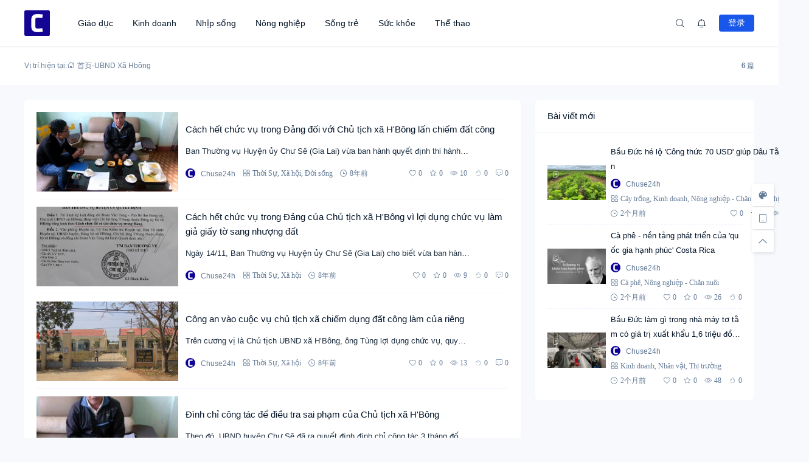

--- FILE ---
content_type: text/html; charset=UTF-8
request_url: https://chuse24h.com/tag/ubnd-xa-hbong
body_size: 15768
content:
<!doctype html><html lang="vi" prefix="og: https://ogp.me/ns#"><head> <meta http-equiv="Content-Type" content="text/html; charset=UTF-8"> <meta name="viewport" content="width=device-width,initial-scale=1.0,maximum-scale=1.0,user-scalable=no" /> <meta name="apple-mobile-web-app-capable" content="yes"> <meta http-equiv="Cache-Control" content="no-transform"> <meta http-equiv="Cache-Control" content="no-siteapp"> <meta name="renderer" content="webkit" /> <meta name="force-rendering" content="webkit"> <!-- Tối ưu hóa công cụ tìm kiếm bởi Rank Math PRO - https://rankmath.com/ --><title>UBND Xã Hbông Tháng 1 2026 - Chư Sê 24h</title><meta name="description" content="UBND Xã Hbông Tháng 1 2026 - Chư Sê 24h"/><meta name="robots" content="follow, index, max-snippet:-1, max-video-preview:-1, max-image-preview:large"/><link rel="canonical" href="https://chuse24h.com/tag/ubnd-xa-hbong" /><meta property="og:locale" content="vi_VN" /><meta property="og:type" content="article" /><meta property="og:title" content="UBND Xã Hbông Tháng 1 2026 - Chư Sê 24h" /><meta property="og:description" content="UBND Xã Hbông Tháng 1 2026 - Chư Sê 24h" /><meta property="og:url" content="https://chuse24h.com/tag/ubnd-xa-hbong" /><meta property="og:site_name" content="Chuse24h" /><meta name="twitter:card" content="summary_large_image" /><meta name="twitter:title" content="UBND Xã Hbông Tháng 1 2026 - Chư Sê 24h" /><meta name="twitter:description" content="UBND Xã Hbông Tháng 1 2026 - Chư Sê 24h" /><meta name="twitter:label1" content="Bài viết" /><meta name="twitter:data1" content="6" /><script type="application/ld+json" class="rank-math-schema-pro">{"@context":"https://schema.org","@graph":[{"@type":"Person","@id":"https://chuse24h.com/#person","name":"Chuse24h","url":"https://chuse24h.com"},{"@type":"WebSite","@id":"https://chuse24h.com/#website","url":"https://chuse24h.com","name":"Chuse24h","publisher":{"@id":"https://chuse24h.com/#person"},"inLanguage":"vi"},{"@type":"BreadcrumbList","@id":"https://chuse24h.com/tag/ubnd-xa-hbong#breadcrumb","itemListElement":[{"@type":"ListItem","position":"1","item":{"@id":"https://chuse24h.com","name":"Chuse24h"}},{"@type":"ListItem","position":"2","item":{"@id":"https://chuse24h.com/tag/ubnd-xa-hbong","name":"UBND X\u00e3 Hb\u00f4ng"}}]},{"@type":"CollectionPage","@id":"https://chuse24h.com/tag/ubnd-xa-hbong#webpage","url":"https://chuse24h.com/tag/ubnd-xa-hbong","name":"UBND X\u00e3 Hb\u00f4ng Th\u00e1ng 1 2026 - Ch\u01b0 S\u00ea 24h","isPartOf":{"@id":"https://chuse24h.com/#website"},"inLanguage":"vi","breadcrumb":{"@id":"https://chuse24h.com/tag/ubnd-xa-hbong#breadcrumb"}}]}</script><!-- /Plugin SEO WordPress Rank Math --><link rel="alternate" type="application/rss+xml" title="Dòng thông tin Chư Sê 24h &raquo;" href="https://chuse24h.com/feed" /><link rel="alternate" type="application/rss+xml" title="Chư Sê 24h &raquo; Dòng bình luận" href="https://chuse24h.com/comments/feed" /><style id='wp-img-auto-sizes-contain-inline-css'>img:is([sizes=auto i],[sizes^="auto," i]){contain-intrinsic-size:3000px 1500px}
/*# sourceURL=wp-img-auto-sizes-contain-inline-css */</style><style id='wp-block-library-inline-css'>:root{--wp-block-synced-color:#7a00df;--wp-block-synced-color--rgb:122,0,223;--wp-bound-block-color:var(--wp-block-synced-color);--wp-editor-canvas-background:#ddd;--wp-admin-theme-color:#007cba;--wp-admin-theme-color--rgb:0,124,186;--wp-admin-theme-color-darker-10:#006ba1;--wp-admin-theme-color-darker-10--rgb:0,107,160.5;--wp-admin-theme-color-darker-20:#005a87;--wp-admin-theme-color-darker-20--rgb:0,90,135;--wp-admin-border-width-focus:2px}@media (min-resolution:192dpi){:root{--wp-admin-border-width-focus:1.5px}}.wp-element-button{cursor:pointer}:root .has-very-light-gray-background-color{background-color:#eee}:root .has-very-dark-gray-background-color{background-color:#313131}:root .has-very-light-gray-color{color:#eee}:root .has-very-dark-gray-color{color:#313131}:root .has-vivid-green-cyan-to-vivid-cyan-blue-gradient-background{background:linear-gradient(135deg,#00d084,#0693e3)}:root .has-purple-crush-gradient-background{background:linear-gradient(135deg,#34e2e4,#4721fb 50%,#ab1dfe)}:root .has-hazy-dawn-gradient-background{background:linear-gradient(135deg,#faaca8,#dad0ec)}:root .has-subdued-olive-gradient-background{background:linear-gradient(135deg,#fafae1,#67a671)}:root .has-atomic-cream-gradient-background{background:linear-gradient(135deg,#fdd79a,#004a59)}:root .has-nightshade-gradient-background{background:linear-gradient(135deg,#330968,#31cdcf)}:root .has-midnight-gradient-background{background:linear-gradient(135deg,#020381,#2874fc)}:root{--wp--preset--font-size--normal:16px;--wp--preset--font-size--huge:42px}.has-regular-font-size{font-size:1em}.has-larger-font-size{font-size:2.625em}.has-normal-font-size{font-size:var(--wp--preset--font-size--normal)}.has-huge-font-size{font-size:var(--wp--preset--font-size--huge)}.has-text-align-center{text-align:center}.has-text-align-left{text-align:left}.has-text-align-right{text-align:right}.has-fit-text{white-space:nowrap!important}#end-resizable-editor-section{display:none}.aligncenter{clear:both}.items-justified-left{justify-content:flex-start}.items-justified-center{justify-content:center}.items-justified-right{justify-content:flex-end}.items-justified-space-between{justify-content:space-between}.screen-reader-text{border:0;clip-path:inset(50%);height:1px;margin:-1px;overflow:hidden;padding:0;position:absolute;width:1px;word-wrap:normal!important}.screen-reader-text:focus{background-color:#ddd;clip-path:none;color:#444;display:block;font-size:1em;height:auto;left:5px;line-height:normal;padding:15px 23px 14px;text-decoration:none;top:5px;width:auto;z-index:100000}html :where(.has-border-color){border-style:solid}html :where([style*=border-top-color]){border-top-style:solid}html :where([style*=border-right-color]){border-right-style:solid}html :where([style*=border-bottom-color]){border-bottom-style:solid}html :where([style*=border-left-color]){border-left-style:solid}html :where([style*=border-width]){border-style:solid}html :where([style*=border-top-width]){border-top-style:solid}html :where([style*=border-right-width]){border-right-style:solid}html :where([style*=border-bottom-width]){border-bottom-style:solid}html :where([style*=border-left-width]){border-left-style:solid}html :where(img[class*=wp-image-]){height:auto;max-width:100%}:where(figure){margin:0 0 1em}html :where(.is-position-sticky){--wp-admin--admin-bar--position-offset:var(--wp-admin--admin-bar--height,0px)}@media screen and (max-width:600px){html :where(.is-position-sticky){--wp-admin--admin-bar--position-offset:0px}}
/*# sourceURL=wp-block-library-inline-css */</style><style id='global-styles-inline-css'>:root{--wp--preset--aspect-ratio--square: 1;--wp--preset--aspect-ratio--4-3: 4/3;--wp--preset--aspect-ratio--3-4: 3/4;--wp--preset--aspect-ratio--3-2: 3/2;--wp--preset--aspect-ratio--2-3: 2/3;--wp--preset--aspect-ratio--16-9: 16/9;--wp--preset--aspect-ratio--9-16: 9/16;--wp--preset--color--black: #000000;--wp--preset--color--cyan-bluish-gray: #abb8c3;--wp--preset--color--white: #ffffff;--wp--preset--color--pale-pink: #f78da7;--wp--preset--color--vivid-red: #cf2e2e;--wp--preset--color--luminous-vivid-orange: #ff6900;--wp--preset--color--luminous-vivid-amber: #fcb900;--wp--preset--color--light-green-cyan: #7bdcb5;--wp--preset--color--vivid-green-cyan: #00d084;--wp--preset--color--pale-cyan-blue: #8ed1fc;--wp--preset--color--vivid-cyan-blue: #0693e3;--wp--preset--color--vivid-purple: #9b51e0;--wp--preset--gradient--vivid-cyan-blue-to-vivid-purple: linear-gradient(135deg,rgb(6,147,227) 0%,rgb(155,81,224) 100%);--wp--preset--gradient--light-green-cyan-to-vivid-green-cyan: linear-gradient(135deg,rgb(122,220,180) 0%,rgb(0,208,130) 100%);--wp--preset--gradient--luminous-vivid-amber-to-luminous-vivid-orange: linear-gradient(135deg,rgb(252,185,0) 0%,rgb(255,105,0) 100%);--wp--preset--gradient--luminous-vivid-orange-to-vivid-red: linear-gradient(135deg,rgb(255,105,0) 0%,rgb(207,46,46) 100%);--wp--preset--gradient--very-light-gray-to-cyan-bluish-gray: linear-gradient(135deg,rgb(238,238,238) 0%,rgb(169,184,195) 100%);--wp--preset--gradient--cool-to-warm-spectrum: linear-gradient(135deg,rgb(74,234,220) 0%,rgb(151,120,209) 20%,rgb(207,42,186) 40%,rgb(238,44,130) 60%,rgb(251,105,98) 80%,rgb(254,248,76) 100%);--wp--preset--gradient--blush-light-purple: linear-gradient(135deg,rgb(255,206,236) 0%,rgb(152,150,240) 100%);--wp--preset--gradient--blush-bordeaux: linear-gradient(135deg,rgb(254,205,165) 0%,rgb(254,45,45) 50%,rgb(107,0,62) 100%);--wp--preset--gradient--luminous-dusk: linear-gradient(135deg,rgb(255,203,112) 0%,rgb(199,81,192) 50%,rgb(65,88,208) 100%);--wp--preset--gradient--pale-ocean: linear-gradient(135deg,rgb(255,245,203) 0%,rgb(182,227,212) 50%,rgb(51,167,181) 100%);--wp--preset--gradient--electric-grass: linear-gradient(135deg,rgb(202,248,128) 0%,rgb(113,206,126) 100%);--wp--preset--gradient--midnight: linear-gradient(135deg,rgb(2,3,129) 0%,rgb(40,116,252) 100%);--wp--preset--font-size--small: 13px;--wp--preset--font-size--medium: 18px;--wp--preset--font-size--large: 20px;--wp--preset--font-size--x-large: 42px;--wp--preset--font-size--normal: 15px;--wp--preset--font-size--huge: 32px;--wp--preset--spacing--20: 0.44rem;--wp--preset--spacing--30: 0.67rem;--wp--preset--spacing--40: 1rem;--wp--preset--spacing--50: 1.5rem;--wp--preset--spacing--60: 2.25rem;--wp--preset--spacing--70: 3.38rem;--wp--preset--spacing--80: 5.06rem;--wp--preset--shadow--natural: 6px 6px 9px rgba(0, 0, 0, 0.2);--wp--preset--shadow--deep: 12px 12px 50px rgba(0, 0, 0, 0.4);--wp--preset--shadow--sharp: 6px 6px 0px rgba(0, 0, 0, 0.2);--wp--preset--shadow--outlined: 6px 6px 0px -3px rgb(255, 255, 255), 6px 6px rgb(0, 0, 0);--wp--preset--shadow--crisp: 6px 6px 0px rgb(0, 0, 0);}:where(.is-layout-flex){gap: 0.5em;}:where(.is-layout-grid){gap: 0.5em;}body .is-layout-flex{display: flex;}.is-layout-flex{flex-wrap: wrap;align-items: center;}.is-layout-flex > :is(*, div){margin: 0;}body .is-layout-grid{display: grid;}.is-layout-grid > :is(*, div){margin: 0;}:where(.wp-block-columns.is-layout-flex){gap: 2em;}:where(.wp-block-columns.is-layout-grid){gap: 2em;}:where(.wp-block-post-template.is-layout-flex){gap: 1.25em;}:where(.wp-block-post-template.is-layout-grid){gap: 1.25em;}.has-black-color{color: var(--wp--preset--color--black) !important;}.has-cyan-bluish-gray-color{color: var(--wp--preset--color--cyan-bluish-gray) !important;}.has-white-color{color: var(--wp--preset--color--white) !important;}.has-pale-pink-color{color: var(--wp--preset--color--pale-pink) !important;}.has-vivid-red-color{color: var(--wp--preset--color--vivid-red) !important;}.has-luminous-vivid-orange-color{color: var(--wp--preset--color--luminous-vivid-orange) !important;}.has-luminous-vivid-amber-color{color: var(--wp--preset--color--luminous-vivid-amber) !important;}.has-light-green-cyan-color{color: var(--wp--preset--color--light-green-cyan) !important;}.has-vivid-green-cyan-color{color: var(--wp--preset--color--vivid-green-cyan) !important;}.has-pale-cyan-blue-color{color: var(--wp--preset--color--pale-cyan-blue) !important;}.has-vivid-cyan-blue-color{color: var(--wp--preset--color--vivid-cyan-blue) !important;}.has-vivid-purple-color{color: var(--wp--preset--color--vivid-purple) !important;}.has-black-background-color{background-color: var(--wp--preset--color--black) !important;}.has-cyan-bluish-gray-background-color{background-color: var(--wp--preset--color--cyan-bluish-gray) !important;}.has-white-background-color{background-color: var(--wp--preset--color--white) !important;}.has-pale-pink-background-color{background-color: var(--wp--preset--color--pale-pink) !important;}.has-vivid-red-background-color{background-color: var(--wp--preset--color--vivid-red) !important;}.has-luminous-vivid-orange-background-color{background-color: var(--wp--preset--color--luminous-vivid-orange) !important;}.has-luminous-vivid-amber-background-color{background-color: var(--wp--preset--color--luminous-vivid-amber) !important;}.has-light-green-cyan-background-color{background-color: var(--wp--preset--color--light-green-cyan) !important;}.has-vivid-green-cyan-background-color{background-color: var(--wp--preset--color--vivid-green-cyan) !important;}.has-pale-cyan-blue-background-color{background-color: var(--wp--preset--color--pale-cyan-blue) !important;}.has-vivid-cyan-blue-background-color{background-color: var(--wp--preset--color--vivid-cyan-blue) !important;}.has-vivid-purple-background-color{background-color: var(--wp--preset--color--vivid-purple) !important;}.has-black-border-color{border-color: var(--wp--preset--color--black) !important;}.has-cyan-bluish-gray-border-color{border-color: var(--wp--preset--color--cyan-bluish-gray) !important;}.has-white-border-color{border-color: var(--wp--preset--color--white) !important;}.has-pale-pink-border-color{border-color: var(--wp--preset--color--pale-pink) !important;}.has-vivid-red-border-color{border-color: var(--wp--preset--color--vivid-red) !important;}.has-luminous-vivid-orange-border-color{border-color: var(--wp--preset--color--luminous-vivid-orange) !important;}.has-luminous-vivid-amber-border-color{border-color: var(--wp--preset--color--luminous-vivid-amber) !important;}.has-light-green-cyan-border-color{border-color: var(--wp--preset--color--light-green-cyan) !important;}.has-vivid-green-cyan-border-color{border-color: var(--wp--preset--color--vivid-green-cyan) !important;}.has-pale-cyan-blue-border-color{border-color: var(--wp--preset--color--pale-cyan-blue) !important;}.has-vivid-cyan-blue-border-color{border-color: var(--wp--preset--color--vivid-cyan-blue) !important;}.has-vivid-purple-border-color{border-color: var(--wp--preset--color--vivid-purple) !important;}.has-vivid-cyan-blue-to-vivid-purple-gradient-background{background: var(--wp--preset--gradient--vivid-cyan-blue-to-vivid-purple) !important;}.has-light-green-cyan-to-vivid-green-cyan-gradient-background{background: var(--wp--preset--gradient--light-green-cyan-to-vivid-green-cyan) !important;}.has-luminous-vivid-amber-to-luminous-vivid-orange-gradient-background{background: var(--wp--preset--gradient--luminous-vivid-amber-to-luminous-vivid-orange) !important;}.has-luminous-vivid-orange-to-vivid-red-gradient-background{background: var(--wp--preset--gradient--luminous-vivid-orange-to-vivid-red) !important;}.has-very-light-gray-to-cyan-bluish-gray-gradient-background{background: var(--wp--preset--gradient--very-light-gray-to-cyan-bluish-gray) !important;}.has-cool-to-warm-spectrum-gradient-background{background: var(--wp--preset--gradient--cool-to-warm-spectrum) !important;}.has-blush-light-purple-gradient-background{background: var(--wp--preset--gradient--blush-light-purple) !important;}.has-blush-bordeaux-gradient-background{background: var(--wp--preset--gradient--blush-bordeaux) !important;}.has-luminous-dusk-gradient-background{background: var(--wp--preset--gradient--luminous-dusk) !important;}.has-pale-ocean-gradient-background{background: var(--wp--preset--gradient--pale-ocean) !important;}.has-electric-grass-gradient-background{background: var(--wp--preset--gradient--electric-grass) !important;}.has-midnight-gradient-background{background: var(--wp--preset--gradient--midnight) !important;}.has-small-font-size{font-size: var(--wp--preset--font-size--small) !important;}.has-medium-font-size{font-size: var(--wp--preset--font-size--medium) !important;}.has-large-font-size{font-size: var(--wp--preset--font-size--large) !important;}.has-x-large-font-size{font-size: var(--wp--preset--font-size--x-large) !important;}
/*# sourceURL=global-styles-inline-css */</style><style id='classic-theme-styles-inline-css'>/*! This file is auto-generated */
.wp-block-button__link{color:#fff;background-color:#32373c;border-radius:9999px;box-shadow:none;text-decoration:none;padding:calc(.667em + 2px) calc(1.333em + 2px);font-size:1.125em}.wp-block-file__button{background:#32373c;color:#fff;text-decoration:none}
/*# sourceURL=/wp-includes/css/classic-themes.min.css */</style><link rel='stylesheet' id='salong-style-css' href='https://chuse24h.com/wp-content/themes/mnews-pro/style.css?ver=6.1' media='all' /><link rel='stylesheet' id='salong-main-css' href='https://chuse24h.com/wp-content/themes/mnews-pro/public/assets/css/main.min.css?ver=6.1' media='all' /><style id='salong-main-inline-css'>.wrapper{width: 1200px;}body{font-size: 12px;line-height: 24px;}.header-menu{font-size: 14px;line-height: 26px;}figure,.module-radius{border-radius: 6px}.button-radius{border-radius: 4px;}.input-radius,select,input,textarea{border-radius: 4px;}.login-bg-blur{backdrop-filter: blur(10px);background-color: rgba(0,15,30,.6)}.color-following{background-color: #1957EA}.color-followed{background-color: #2dc6b5}.color-each{background-color: #43ad29}.color-image-before-title{color: #d5dde5 !important}.color-image-before-desc{color: #99A9BF !important}.content-post{font-weight:normal;text-align:justify;font-variant:normal;text-transform:none;text-decoration:none;font-size:14px;line-height:32px;letter-spacing:0px;word-spacing:0px;}.excerpt{font-weight:normal;text-align:justify;font-variant:normal;text-transform:none;text-decoration:none;font-size:13px;line-height:24px;letter-spacing:0px;word-spacing:0px;}h1{font-size: 22px;line-height: 32px;}h2{font-size: 16px;line-height: 28px;}h3{font-size: 15px;line-height: 24px;}h4{font-size: 14px;line-height: 24px;}h5{font-size: 13px;line-height: 24px;}h6{font-size: 12px;line-height: 20px;}.theme-light .color-main{color: #1957EA}.plyr--video {--plyr-color-main: #1957EA}.theme-light .border-main{border-color: #1957EA}.theme-light .salong-loading.main:before{border-left-color: #1957EA !important}.theme-light .bg-main,.theme-light .checkbox-switch input[type='checkbox']:checked+label .style,.folding-cube>div:before{background-color: #1957EA}.theme-light .tag-posts .post-title:hover,.theme-light .color-main:hover,.theme-light .color-title:hover,.theme-light a.color-text:hover,.theme-light a.color-meta:hover,.theme-light a.color-text:hover span,.theme-light .color-hover,.theme-light a:hover h1,.theme-light a:hover h2,.theme-light a:hover h3,.theme-light a:hover h4,.theme-light a:hover h5,.theme-light ul.menu li:hover > a,.theme-light ul.menu li.current-menu-ancestor > a,.theme-light ul.menu li.current-menu-parent > a,.theme-light ul.menu li.current-menu-item > a,.theme-light ul.menu li.current-post-ancestor > a,.theme-light .copyright a:hover{color: #2C74E6}.theme-light .bg-hover{background-color: #2C74E6}.theme-light .bg-hover-hover:hover{background-color: #2C74E6 !important;color: #fff !important;}.theme-light .color-title,.theme-light h1,.theme-light h2,.theme-light h3,.theme-light h4,.theme-light h5{color: #051529}.theme-light .tag-posts .post-title,.theme-light table td,.theme-light .color-text{color: #1B2C3D}.theme-light table th,.theme-light .copyright a,.theme-light .color-meta:before,.theme-light .color-meta:after,.theme-light .wp-caption-text,.theme-light .color-meta{color: #657C98}.theme-light .header-mobile .header-menu ul.menu li.menu-item-has-children::before,.theme-light .header-mobile .header-menu ul.menu li.menu-item-has-children::after,.theme-light .bg-meta,.theme-light .before-bg-meta:before,.theme-light .after-bg-meta:after{background-color: #657C98;color: #fff}.theme-light .bg-text:before,.theme-light .bg-text:after{background-color: #1B2C3D;}.theme-light .header-menu .menu-item-has-children:before{border-bottom-color: #657C98;}.theme-light .header-menu .menu-item-has-children:before{border-left-color: #657C98}.theme-light table,.theme-light table td,.theme-light table th,.theme-light .plyr--audio,.theme-light hr,.theme-light figure,.theme-light .color-border{border-color: #EFF5FF}.theme-light .content-post ol li,.theme-light .content-post ul li{border-bottom-color: #EFF5FF;}.theme-light .user-center-menu:before,.theme-light ul.menu > li > .sub-menu:before{border-top-color: #EFF5FF;border-left-color: #EFF5FF}.theme-light table th,.theme-light table thead,.theme-light table tfoot tr:nth-child(2n),.theme-light table tbody tr:nth-child(2n),.theme-light .color-bg{background-color: #F7F9FF}.theme-light .slide-bg-blur{backdrop-filter: blur(10px);background-color: rgba(0,15,30,.8)}.theme-light .crumb-bg-blur{backdrop-filter: blur(10px);background-color: rgba(0,15,30,.8)}.theme-light .popup-bg-blur{backdrop-filter: blur(10px);background-color: rgba(0,15,30,.8)}.theme-light select,.theme-light textarea,.theme-light input{border-color: #EFF5FF;background-color: #F8F9FC;color: #1B2C3D}.theme-light select:focus,.theme-light textarea:focus,.theme-light input:focus{border-color: #1957EA;background-color: #fff}.theme-light .content-post{color: #1B2C3D}.theme-light .content-post a{color: #1957EA;}.theme-light .button-main{background-color: #1957EA;color: #fff !important;}.theme-light .button-border:hover,.theme-light .button-main:hover{background-color: #2C74E6 !important;color: #fff !important;}.theme-light #tooltip-title{background-color: #051529;color: #fff}body.theme-light{background-color:#F8F9FC;}.theme-light .module-bg,.theme-light .checkbox-switch .style,.theme-light .checkbox-switch .handle,.theme-light .user-center-menu:before,.theme-light ul.menu > li > .sub-menu:before{background-color:#fff;}.theme-light .share-buttons .wechatQr .qr-popup:before{border-top-color: #fff}.theme-light .footer{background-color:#fff;}.theme-light .message-style.info{background-color:#effaff;}.theme-light .info a,.theme-light .info{color:#6dcff6;}.theme-light .message-style.success{background-color:#e7f6f0;}.theme-light .success a,.theme-light .success{color:#2fba87;}.theme-light .message-style.warning{background-color:#fffbf0;}.theme-light .warning a,.theme-light .warning{color:#ffc11b;}.theme-light .message-style.error{background-color:#fff0ec;}.theme-light .error a,.theme-light .error{color:#eb5020;}.theme-dark .color-main{color: #1957EA}.plyr--video {--plyr-color-main: #1957EA}.theme-dark .border-main{border-color: #1957EA}.theme-dark .salong-loading.main:before{border-left-color: #1957EA !important}.theme-dark .bg-main,.theme-dark .checkbox-switch input[type='checkbox']:checked+label .style,.folding-cube>div:before{background-color: #1957EA}.theme-dark .tag-posts .post-title:hover,.theme-dark .color-main:hover,.theme-dark .color-title:hover,.theme-dark a.color-text:hover,.theme-dark a.color-meta:hover,.theme-dark a.color-text:hover span,.theme-dark .color-hover,.theme-dark a:hover h1,.theme-dark a:hover h2,.theme-dark a:hover h3,.theme-dark a:hover h4,.theme-dark a:hover h5,.theme-dark ul.menu li:hover > a,.theme-dark ul.menu li.current-menu-ancestor > a,.theme-dark ul.menu li.current-menu-parent > a,.theme-dark ul.menu li.current-menu-item > a,.theme-dark ul.menu li.current-post-ancestor > a,.theme-dark .copyright a:hover{color: #2C74E6}.theme-dark .bg-hover{background-color: #2C74E6}.theme-dark .bg-hover-hover:hover{background-color: #2C74E6 !important}.theme-dark .color-title,.theme-dark h1,.theme-dark h2,.theme-dark h3,.theme-dark h4,.theme-dark h5{color: #B1C1E8}.theme-dark .tag-posts .post-title,.theme-dark table td,.theme-dark .color-text{color: #86A3D2}.theme-dark table th,.theme-dark .copyright a,.theme-dark .color-meta:before,.theme-dark .color-meta:after,.theme-dark .wp-caption-text,.theme-dark .color-meta{color: #657C98}.theme-dark .header-mobile .header-menu ul.menu li.menu-item-has-children:before,.theme-dark .header-mobile .header-menu ul.menu li.menu-item-has-children:after,.theme-dark .bg-meta,.theme-dark .before-bg-meta:before,.theme-dark .after-bg-meta:after{background-color: #657C98;color: #fff}.theme-dark .bg-text:before,.theme-dark .bg-text:after{background-color: #86A3D2;}.theme-dark .header-menu .menu-item-has-children:before{border-bottom-color: #657C98;}.theme-dark .header-menu .menu-item-has-children:before{border-left-color: #657C98}.theme-dark table,.theme-dark table td,.theme-dark table th,.theme-dark .plyr--audio,.theme-dark hr,.theme-dark figure,.theme-dark .color-border{border-color: #132336}.theme-dark .content-post ol li,.theme-dark .content-post ul li{border-bottom-color: #132336;}.theme-dark .user-center-menu:before,.theme-dark ul.menu > li > .sub-menu:before{border-top-color: #132336;border-left-color: #132336}.theme-dark table th,.theme-dark table thead,.theme-dark table tfoot tr:nth-child(2n),.theme-dark table tbody tr:nth-child(2n),.theme-dark .color-bg{background-color: #132336}.theme-dark .slide-bg-blur{backdrop-filter: blur(10px);background-color: rgba(0,0,0,0.8)}.theme-dark .crumb-bg-blur{backdrop-filter: blur(10px);background-color: rgba(0,0,0,0.8)}.theme-dark .popup-bg-blur{backdrop-filter: blur(10px);background-color: rgba(0,0,0,0.8)}.theme-dark select,.theme-dark textarea,.theme-dark input{border-color: #132336;background-color: #000E1E;color: #86A3D2}.theme-dark select:focus,.theme-dark textarea:focus,.theme-dark input:focus{border-color: #1957EA;background-color: #000E1E}.theme-dark .content-post{color: #86A3D2}.theme-dark .content-post a{color: #1957EA;}.theme-dark .button-main{background-color: #1957EA;color: #fff !important}.theme-dark .button-border:hover,.theme-dark .button-main:hover{background-color: #2C74E6 !important;color: #fff !important;}.theme-dark #tooltip-title{background-color: #EFF5FF;color: #051529}body.theme-dark{background-color:#000E1E;}.theme-dark .module-bg,.theme-dark .checkbox-switch .style,.theme-dark .checkbox-switch .handle,.theme-dark .user-center-menu:before,.theme-dark ul.menu > li > .sub-menu:before{background-color:#051529;}.theme-dark .share-buttons .wechatQr .qr-popup::before{border-top-color: #051529}.theme-dark .footer{background-color:#051529;}.theme-dark .message-style.info{background-color:#05488A;}.theme-dark .info a,.theme-dark .info{color:#F4FFFF;}.theme-dark .message-style.success{background-color:#005F38;}.theme-dark .success a,.theme-dark .success{color:#F4FFFF;}.theme-dark .message-style.warning{background-color:#C34915;}.theme-dark .warning a,.theme-dark .warning{color:#F4FFFF;}.theme-dark .message-style.error{background-color:#851C40;}.theme-dark .error a,.theme-dark .error{color:#F4FFFF;}.notification-info{background-color:#2196f3;}.notification-success{background-color:#4caf50;}.notification-warning{background-color:#ffc107;}.notification-error{background-color:#ff5252;}.salong-button.info{background-color:#2196f3;}.salong-button.success{background-color:#4caf50;}.salong-button.warning{background-color:#ffc107;}.salong-button.error{background-color:#ff5252;}.theme-light .checkbox-style .style{background-color:#F7F9FF;}.theme-light .checkbox-style .handle{background-color:#fff;}.theme-light .checkbox-style input[type=checkbox]:checked+label .style{background-color:#1957EA;}.theme-dark .checkbox-style .style{background-color:#132336;}.theme-dark .checkbox-style .handle{background-color:#051529;}.theme-dark .checkbox-style input[type=checkbox]:checked+label .style{background-color:#1957EA;}
/*# sourceURL=salong-main-inline-css */</style><link rel='stylesheet' id='content-css' href='https://chuse24h.com/wp-content/themes/mnews-pro/public/assets/css/content.min.css?ver=6.1' media='all' /><link rel='stylesheet' id='animate-css' href='https://chuse24h.com/wp-content/themes/mnews-pro/public/libs/css/animate.min.css?ver=6.1' media='all' /><link rel="Shortcut Icon" type="image/x-icon" href="https://chuse24h.com/wp-content/uploads/2020/07/cropped-chuse24h.png" /><meta property="og:locale" content="vi" /><meta property="og:type" content="article" /><meta property="og:title" content="UBND Xã Hbông Tháng 1 2026 - Chư Sê 24h" /><meta property="og:site_name" content="Chư Sê 24h" /><meta property="og:url" content="https://chuse24h.com/tag/ubnd-xa-hbong" /><meta property="og:description" content="" /><meta name="description" content="" /><meta name="keywords" content="UBND Xã Hbông" /><link rel="canonical" href="https://chuse24h.com/tag/ubnd-xa-hbong"/><link rel="icon" href="https://chuse24h.com/wp-content/uploads/2020/07/cropped-chuse24h-60x60.png" sizes="32x32" /><link rel="icon" href="https://chuse24h.com/wp-content/uploads/2020/07/cropped-chuse24h.png" sizes="192x192" /><link rel="apple-touch-icon" href="https://chuse24h.com/wp-content/uploads/2020/07/cropped-chuse24h.png" /><meta name="msapplication-TileImage" content="https://chuse24h.com/wp-content/uploads/2020/07/cropped-chuse24h.png" /></head><body class="archive tag tag-ubnd-xa-hbong tag-4960 wp-embed-responsive wp-theme-mnews-pro theme-light classic-editor"> <header class="header"><div class="header-main transition" :class="{ 'hidden': !showHeader }" v-cloak><div class="header-pc module-bg"><div class="wrapper"><a :href="home" class="logo" :title="blogname"><img itemprop="logo" class="logo" :src="logo" :alt="blogname" width="180" height="42" style="height:42px" v-cloak></a><nav class="header-menu"><ul class="menu"><li><a class="color-title color-border" href="https://chuse24h.com/giao-duc">Giáo dục</a></li><li><a class="color-title color-border" href="https://chuse24h.com/kinh-doanh">Kinh doanh</a></li><li><a class="color-title color-border" href="https://chuse24h.com/nhip-song">Nhịp sống</a></li><li><a class="color-title color-border" href="https://chuse24h.com/nong-nghiep-chan-nuoi">Nông nghiệp</a></li><li><a class="color-title color-border" href="https://chuse24h.com/song-tre">Sống trẻ</a></li><li><a class="color-title color-border" href="https://chuse24h.com/suc-khoe">Sức khỏe</a></li><li><a class="color-title color-border" href="https://chuse24h.com/the-thao">Thể thao</a></li></ul></nav><div class="header-button"><div class="search button" @click="openSearch"><i class="iconfont icon-search color-text"></i></div><button @click="inNotification" class="notification button tooltip left" :title="userData.id ? '我的站点通知' : '站点通知，请先登录'"><i class="iconfont icon-notification color-text"><b class="unread-icon" v-if="notification"></b></i></button><div v-if="userData.id" class="user-center" ref="userMenuRef" v-cloak><div @click="showUserMenu" class="login-user"><img :src="userData.avatar" :title="userData.name" class="avatar" v-cloak /></div><div class="user-center-menu color-border module-bg animate__animated" :class="[ {animate__flipInY:userMenuOpen},{animate__flipOutY:!userMenuOpen}]" v-cloak><div class="user-info"><a :href="userData.link" class="user"><div class="avatar tooltip left" title="进入我的个人中心"><img :src="userData.avatar" :alt="userData.name" class="avatar"/></div><div class="user-main"><div class="title-group"><h4>{{userData.name}}</h4><group-icons :data="userGroup"></group-icons></div><span class="color-meta desc">Trung tâm cá nhân</span></div></a><div class="into-admin" v-if="into_admin"><a href="https://chuse24h.com/wp-admin/" class="color-border color-meta button-border button-radius bg-hover-hover">后台</a></div></div><div v-if="countsObj" class="user-counts"><span v-for="(item, index) in countsObj" :key="index" class="color-border color-bg tooltip top" :title="item.title"><i class="color-main animate__animated iconfont" :class="'icon-'+index"></i><b class="color-text">{{item.count}}</b></span></div><div v-else class="post-loading" v-cloak><div class="salong-loading main"><span class="color-meta">{{textHint.loading}}</span></div></div><ul class="sub-menu" v-if="userMenuData"><li v-for="data in userMenuData" :key="data.id" class="color-border"><a v-if="data.type !== 'logout'" :href="data.url" class="menu-button"><span class="transition name" :class="page_act === data.type ? 'color-main border-main' : 'color-text'">{{data.name}}<b class="color-meta" v-if="data.count">({{data.count}})</b></span><i class="iconfont color-main animate__animated" :class="['icon-' + data.type]"><b v-if="data.unread_count && ((data.type === 'notification' && notification) || (data.type === 'message' && message))" class="unread-icon"></b></i></a><a v-else href="javascript:void(0);" class="menu-button" @click.prevent="logout"><span class="transition name color-text">{{data.name}}</span><i class="iconfont color-main animate__animated" :class="['icon-' + data.type]"></i></a></li></ul></div></div><div v-else class="user-center"><button class="button-main button-radius login-button" @click="loginType('l')">登录</button></div><div v-if="userData.id" class="contribute button" v-cloak><a href="https://chuse24h.com/contribute" class="button-main button-radius">Viết bài</a></div></div></div></div></div></header><main class="container" role="main"><div class="crumbs-module" id="crumbs-module"><div class="crumbs-main module-bg color-meta"><div class="wrapper"><div class="crumbs"><span class="hint">Vị trí hiện tại:</span><a itemprop="breadcrumb" class="color-meta" href="https://chuse24h.com"><i class="iconfont icon-home"></i>首页</a>-<span class="current">UBND Xã Hbông</span></div><span class="count" v-cloak v-if="number"><b>{{number}}</b>篇</span></div></div></div><div class="wrapper"><section class="sidebar-module" id="archive-sidebar"><div class="content"><section id="article-archive" class="article-archive"><div v-if="optionRef" class="archive-posts" :class="(optionRef.list_layout == 'list') ? 'module-bg module-radius' : ''"><section v-show="!is_click || have" style="display: none" class="article-list" :class="[(optionRef.list_layout == 'list') ? 'post-list-layout' : 'post-grid-layout', currentType]"><ul ref="listRef" :class="'salong-row-'+optionRef.row_count" data-count="6" v-cloak><li class="color-border"><article class="post-list-main color-border list post simple"><div class="thumb" style="min-width: 30%;width: 30%"><a href="https://chuse24h.com/cach-het-chuc-vu-trong-dang-doi-voi-chu-tich-xa-hbong-lan-chiem-dat-cong.html" class="img-effect" title="Cách hết chức vụ trong Đảng đối với Chủ tịch xã H'Bông lấn chiếm đất công"><img class="thumb" src="https://chuse24h.com/wp-content/uploads/grafika/cach-het-chuc-vu-trong-dang-doi-voi-chu-tich-xa-lan-chiem-dat-cong.jpg" alt="Cách hết chức vụ trong Đảng đối với Chủ tịch xã H'Bông lấn chiếm đất công" width="600" height="338" /></a></div><div class="list-content"><a href="https://chuse24h.com/cach-het-chuc-vu-trong-dang-doi-voi-chu-tich-xa-hbong-lan-chiem-dat-cong.html" title="Cách hết chức vụ trong Đảng đối với Chủ tịch xã H'Bông lấn chiếm đất công" class="title"><h3 style="-webkit-line-clamp: 2">Cách hết chức vụ trong Đảng đối với Chủ tịch xã H'Bông lấn chiếm đất công</h3></a><div class="excerpt color-text">Ban Thường vụ Huyện ủy Chư Sê (Gia Lai) vừa ban hành quyết định thi hành…</div><div class="post-metas color-meta"><span title="文章作者" class="tooltip top author"> <a href="https://chuse24h.com/author/1" title="Chuse24h"> <img class="avatar" src="https://chuse24h.com/wp-content/uploads/grafika/cropped-chuse24h.png" alt="Chuse24h" width="18" height="18" /> <b class="color-meta">Chuse24h</b> </a> </span><span title="文章分类" class="tooltip top category iconfont icon-category"><a href="https://chuse24h.com/xa-hoi/thoi-su" class="color-meta">Thời Sự</a>, <a href="https://chuse24h.com/xa-hoi" class="color-meta">Xã hội</a>, <a href="https://chuse24h.com/xa-hoi/doi-song" class="color-meta">Đời sống</a></span><span title="发布日期" class="tooltip top date iconfont icon-date">8年前</span><span class="separate"></span><span title="喜欢数量" class="tooltip top like iconfont icon-like">0</span><span title="收藏数量" class="tooltip top collect iconfont icon-collect">0</span><span title="浏览数量" class="tooltip top view iconfont icon-view">10</span><span title="评分" class="tooltip top rate iconfont icon-rate">0</span><span title="评论数量" class="tooltip top comment iconfont icon-comment">0</span></div></div></article></li><li class="color-border"><article class="post-list-main color-border list post simple"><div class="thumb" style="min-width: 30%;width: 30%"><a href="https://chuse24h.com/cach-het-chuc-vu-trong-dang-cua-chu-tich-xa-hbong-vi-loi-dung-chuc-vu-lam-gia-giay-sang-nhuong-dat.html" class="img-effect" title="Cách hết chức vụ trong Đảng của Chủ tịch xã H'Bông vì lợi dụng chức vụ làm giả giấy tờ sang nhượng đất"><img class="thumb" src="https://chuse24h.com/wp-content/uploads/grafika/cach-het-chuc-vu-trong-dang-cua-chu-tich-xa-hbong-vi-loi-dung-chuc-vu-lam-gia-giay-sang-nhuong-datcach-het-chuc-vu-trong-dang-cua-chu-tich-xa-hbong-vi-loi-dung-chuc-vu-lam-gia-giay-sang-nhuong-dat.jpg" alt="Cách hết chức vụ trong Đảng của Chủ tịch xã H'Bông vì lợi dụng chức vụ làm giả giấy tờ sang nhượng đất" width="600" height="338" /></a></div><div class="list-content"><a href="https://chuse24h.com/cach-het-chuc-vu-trong-dang-cua-chu-tich-xa-hbong-vi-loi-dung-chuc-vu-lam-gia-giay-sang-nhuong-dat.html" title="Cách hết chức vụ trong Đảng của Chủ tịch xã H'Bông vì lợi dụng chức vụ làm giả giấy tờ sang nhượng đất" class="title"><h3 style="-webkit-line-clamp: 2">Cách hết chức vụ trong Đảng của Chủ tịch xã H'Bông vì lợi dụng chức vụ làm giả giấy tờ sang nhượng đất</h3></a><div class="excerpt color-text">Ngày 14/11, Ban Thường vụ Huyện ủy Chư Sê (Gia Lai) cho biết vừa ban hàn…</div><div class="post-metas color-meta"><span title="文章作者" class="tooltip top author"> <a href="https://chuse24h.com/author/1" title="Chuse24h"> <img class="avatar" src="https://chuse24h.com/wp-content/uploads/grafika/cropped-chuse24h.png" alt="Chuse24h" width="18" height="18" /> <b class="color-meta">Chuse24h</b> </a> </span><span title="文章分类" class="tooltip top category iconfont icon-category"><a href="https://chuse24h.com/xa-hoi/thoi-su" class="color-meta">Thời Sự</a>, <a href="https://chuse24h.com/xa-hoi" class="color-meta">Xã hội</a></span><span title="发布日期" class="tooltip top date iconfont icon-date">8年前</span><span class="separate"></span><span title="喜欢数量" class="tooltip top like iconfont icon-like">0</span><span title="收藏数量" class="tooltip top collect iconfont icon-collect">0</span><span title="浏览数量" class="tooltip top view iconfont icon-view">9</span><span title="评分" class="tooltip top rate iconfont icon-rate">0</span><span title="评论数量" class="tooltip top comment iconfont icon-comment">0</span></div></div></article></li><li class="color-border"><article class="post-list-main color-border list post simple"><div class="thumb" style="min-width: 30%;width: 30%"><a href="https://chuse24h.com/cong-vao-cuoc-vu-chu-tich-xa-chiem-dung-dat-cong-lam-cua-rieng.html" class="img-effect" title="Công an vào cuộc vụ chủ tịch xã chiếm dụng đất công làm của riêng"><img class="thumb" src="https://chuse24h.com/wp-content/uploads/grafika/cong-an-vao-cuoc-vu-chu-tich-xa-chiem-dung-dat-cong-lam-cua-rieng.jpg" alt="Công an vào cuộc vụ chủ tịch xã chiếm dụng đất công làm của riêng" width="600" height="338" /></a></div><div class="list-content"><a href="https://chuse24h.com/cong-vao-cuoc-vu-chu-tich-xa-chiem-dung-dat-cong-lam-cua-rieng.html" title="Công an vào cuộc vụ chủ tịch xã chiếm dụng đất công làm của riêng" class="title"><h3 style="-webkit-line-clamp: 2">Công an vào cuộc vụ chủ tịch xã chiếm dụng đất công làm của riêng</h3></a><div class="excerpt color-text">Trên cương vị là Chủ tịch UBND xã H’Bông, ông Tùng lợi dụng chức vụ, quy…</div><div class="post-metas color-meta"><span title="文章作者" class="tooltip top author"> <a href="https://chuse24h.com/author/1" title="Chuse24h"> <img class="avatar" src="https://chuse24h.com/wp-content/uploads/grafika/cropped-chuse24h.png" alt="Chuse24h" width="18" height="18" /> <b class="color-meta">Chuse24h</b> </a> </span><span title="文章分类" class="tooltip top category iconfont icon-category"><a href="https://chuse24h.com/xa-hoi/thoi-su" class="color-meta">Thời Sự</a>, <a href="https://chuse24h.com/xa-hoi" class="color-meta">Xã hội</a></span><span title="发布日期" class="tooltip top date iconfont icon-date">8年前</span><span class="separate"></span><span title="喜欢数量" class="tooltip top like iconfont icon-like">0</span><span title="收藏数量" class="tooltip top collect iconfont icon-collect">0</span><span title="浏览数量" class="tooltip top view iconfont icon-view">13</span><span title="评分" class="tooltip top rate iconfont icon-rate">0</span><span title="评论数量" class="tooltip top comment iconfont icon-comment">0</span></div></div></article></li><li class="color-border"><article class="post-list-main color-border list post simple"><div class="thumb" style="min-width: 30%;width: 30%"><a href="https://chuse24h.com/dinh-chi-cong-tac-de-dieu-tra-sai-pham-cua-chu-tich-xa-hbong.html" class="img-effect" title="Đình chỉ công tác để điều tra sai phạm của Chủ tịch xã H'Bông"><img class="thumb" src="https://chuse24h.com/wp-content/uploads/grafika/dinh-chi-cong-tac-de-dieu-tra-sai-pham-cua-chu-tich-xa-hbong.jpg" alt="Đình chỉ công tác để điều tra sai phạm của Chủ tịch xã H'Bông" width="600" height="338" /></a></div><div class="list-content"><a href="https://chuse24h.com/dinh-chi-cong-tac-de-dieu-tra-sai-pham-cua-chu-tich-xa-hbong.html" title="Đình chỉ công tác để điều tra sai phạm của Chủ tịch xã H'Bông" class="title"><h3 style="-webkit-line-clamp: 2">Đình chỉ công tác để điều tra sai phạm của Chủ tịch xã H'Bông</h3></a><div class="excerpt color-text">Theo đó, UBND huyện Chư Sê đã ra quyết định đình chỉ công tác 3 tháng đố…</div><div class="post-metas color-meta"><span title="文章作者" class="tooltip top author"> <a href="https://chuse24h.com/author/1" title="Chuse24h"> <img class="avatar" src="https://chuse24h.com/wp-content/uploads/grafika/cropped-chuse24h.png" alt="Chuse24h" width="18" height="18" /> <b class="color-meta">Chuse24h</b> </a> </span><span title="文章分类" class="tooltip top category iconfont icon-category"><a href="https://chuse24h.com/xa-hoi/thoi-su" class="color-meta">Thời Sự</a>, <a href="https://chuse24h.com/xa-hoi" class="color-meta">Xã hội</a></span><span title="发布日期" class="tooltip top date iconfont icon-date">8年前</span><span class="separate"></span><span title="喜欢数量" class="tooltip top like iconfont icon-like">0</span><span title="收藏数量" class="tooltip top collect iconfont icon-collect">0</span><span title="浏览数量" class="tooltip top view iconfont icon-view">14</span><span title="评分" class="tooltip top rate iconfont icon-rate">0</span><span title="评论数量" class="tooltip top comment iconfont icon-comment">1</span></div></div></article></li><li class="color-border"><article class="post-list-main color-border list post simple"><div class="thumb" style="min-width: 30%;width: 30%"><a href="https://chuse24h.com/vach-mat-thu-doan-lua-dao-moi-de-cuop-dat-o-gia-lai.html" class="img-effect" title="Vạch mặt thủ đoạn lừa đảo mới để cướp đất ở Gia Lai"><img class="thumb" src="https://chuse24h.com/wp-content/uploads/grafika/vach-mat-thu-doan-lua-dao-moi-de-cuop-dat-o-gia-lai.jpg" alt="Vạch mặt thủ đoạn lừa đảo mới để cướp đất ở Gia Lai" width="600" height="338" /></a></div><div class="list-content"><a href="https://chuse24h.com/vach-mat-thu-doan-lua-dao-moi-de-cuop-dat-o-gia-lai.html" title="Vạch mặt thủ đoạn lừa đảo mới để cướp đất ở Gia Lai" class="title"><h3 style="-webkit-line-clamp: 2">Vạch mặt thủ đoạn lừa đảo mới để cướp đất ở Gia Lai</h3></a><div class="excerpt color-text">Một đối tượng đã chuyển nhượng hàng chục ha đất nông nghiệp về tên mình …</div><div class="post-metas color-meta"><span title="文章作者" class="tooltip top author"> <a href="https://chuse24h.com/author/1" title="Chuse24h"> <img class="avatar" src="https://chuse24h.com/wp-content/uploads/grafika/cropped-chuse24h.png" alt="Chuse24h" width="18" height="18" /> <b class="color-meta">Chuse24h</b> </a> </span><span title="文章分类" class="tooltip top category iconfont icon-category"><a href="https://chuse24h.com/phap-luat" class="color-meta">Pháp luật</a>, <a href="https://chuse24h.com/phap-luat/vu-an" class="color-meta">Vụ án</a></span><span title="发布日期" class="tooltip top date iconfont icon-date">9年前</span><span class="separate"></span><span title="喜欢数量" class="tooltip top like iconfont icon-like">0</span><span title="收藏数量" class="tooltip top collect iconfont icon-collect">0</span><span title="浏览数量" class="tooltip top view iconfont icon-view">8</span><span title="评分" class="tooltip top rate iconfont icon-rate">0</span><span title="评论数量" class="tooltip top comment iconfont icon-comment">0</span></div></div></article></li><li class="color-border"><article class="post-list-main color-border list post simple"><div class="thumb" style="min-width: 30%;width: 30%"><a href="https://chuse24h.com/nghi-nhieu-ba-con-dan-toc-bi-lua-mat-nha-mat-dat.html" class="img-effect" title="Nghi án nhiều bà con dân tộc bị lừa mất nhà, mất đất"><img class="thumb" src="https://chuse24h.com/wp-content/uploads/grafika/nghi-an-nhieu-ba-con-dan-toc-bi-lua-mat-nha-mat-dat.jpg" alt="Nghi án nhiều bà con dân tộc bị lừa mất nhà, mất đất" width="600" height="338" /></a></div><div class="list-content"><a href="https://chuse24h.com/nghi-nhieu-ba-con-dan-toc-bi-lua-mat-nha-mat-dat.html" title="Nghi án nhiều bà con dân tộc bị lừa mất nhà, mất đất" class="title"><h3 style="-webkit-line-clamp: 2">Nghi án nhiều bà con dân tộc bị lừa mất nhà, mất đất</h3></a><div class="excerpt color-text">Với hình thức, không cần rườm rà thủ tục, chỉ cần có sổ đỏ (giấy chứng n…</div><div class="post-metas color-meta"><span title="文章作者" class="tooltip top author"> <a href="https://chuse24h.com/author/1" title="Chuse24h"> <img class="avatar" src="https://chuse24h.com/wp-content/uploads/grafika/cropped-chuse24h.png" alt="Chuse24h" width="18" height="18" /> <b class="color-meta">Chuse24h</b> </a> </span><span title="文章分类" class="tooltip top category iconfont icon-category"><a href="https://chuse24h.com/phap-luat" class="color-meta">Pháp luật</a>, <a href="https://chuse24h.com/phap-luat/vu-an" class="color-meta">Vụ án</a></span><span title="发布日期" class="tooltip top date iconfont icon-date">9年前</span><span class="separate"></span><span title="喜欢数量" class="tooltip top like iconfont icon-like">0</span><span title="收藏数量" class="tooltip top collect iconfont icon-collect">0</span><span title="浏览数量" class="tooltip top view iconfont icon-view">17</span><span title="评分" class="tooltip top rate iconfont icon-rate">0</span><span title="评论数量" class="tooltip top comment iconfont icon-comment">0</span></div></div></article></li></ul><pagination ref="paginationRef" v-if="totalPages >= 2" v-model="jumpPage" :current-page="is_click ? currentPage : 1" :total-pages="is_click ? totalPages : 1" :current-item="currentTermID" :load-ing="loadIng" :load-text="loadText" :loaded="loaded" :load-posts="loadPosts" :jump-handle="jumpPageHandle" :load-more="loadMore" ></pagination></section><p v-if="is_click && !have" class="message-box message-style warning" v-cloak>没有相关内容！</p></div></section></div><aside class="aside"><section class="sidebar"><section id="salong_widget_post-2" class="sidebar-widget module-bg module-radius salong-widget-post"><div class="sidebar-title color-border"><h3>Bài viết mới</h3></div><div class="widget-content"><ul class="list" v-show="have" ref="listRef"><li class="color-border"><article class="post-list-main simple widget"><div class="thumb" style="min-width: 30%;width: 30%"><a href="https://chuse24h.com/bau-duc-he-lo-cong-thuc-70-usd-giup-dau-tam-lai-lon.html" class="img-effect" title="Bầu Đức hé lộ 'Công thức 70 USD' giúp Dâu Tằm lãi lớn"><img class="thumb" src="https://chuse24h.com/wp-content/uploads/grafika/widget-posts-HAGL-dang-phat-trien-2.000-ha-dau-tam.webp" alt="Bầu Đức hé lộ 'Công thức 70 USD' giúp Dâu Tằm lãi lớn" width="100" height="60" /></a><span class="iconfont icon-post"></span></div><div class="list-content"><a href="https://chuse24h.com/bau-duc-he-lo-cong-thuc-70-usd-giup-dau-tam-lai-lon.html" class="img-effect" title="Bầu Đức hé lộ 'Công thức 70 USD' giúp Dâu Tằm lãi lớn"><h5 style="-webkit-line-clamp: 2">Bầu Đức hé lộ 'Công thức 70 USD' giúp Dâu Tằm lãi lớn</h5></a><div class="post-metas color-meta"><span title="文章作者" class="tooltip top author"> <a href="https://chuse24h.com/author/1" title="Chuse24h"> <img class="avatar" src="https://chuse24h.com/wp-content/uploads/grafika/cropped-chuse24h.png" alt="Chuse24h" width="18" height="18" /> <b class="color-meta">Chuse24h</b> </a> </span><span title="文章分类" class="tooltip top category iconfont icon-category"><a href="https://chuse24h.com/nong-nghiep-chan-nuoi/cay-trong" class="color-meta">Cây trồng</a>, <a href="https://chuse24h.com/kinh-doanh" class="color-meta">Kinh doanh</a>, <a href="https://chuse24h.com/nong-nghiep-chan-nuoi" class="color-meta">Nông nghiệp - Chăn nuôi</a>, <a href="https://chuse24h.com/kinh-doanh/thi-truong" class="color-meta">Thị trường</a></span><span title="发布日期" class="tooltip top date iconfont icon-date">2个月前</span><span class="separate"></span><span title="喜欢数量" class="tooltip top like iconfont icon-like">0</span><span title="收藏数量" class="tooltip top collect iconfont icon-collect">0</span><span title="浏览数量" class="tooltip top view iconfont icon-view">96</span><span title="评分" class="tooltip top rate iconfont icon-rate">0</span></div></div></article></li><li class="color-border"><article class="post-list-main simple widget"><div class="thumb" style="min-width: 30%;width: 30%"><a href="https://chuse24h.com/ca-phe-nen-tang-phat-trien-cua-quoc-gia-hanh-phuc-costa-rica.html" class="img-effect" title="Cà phê - nền tảng phát triển của 'quốc gia hạnh phúc' Costa Rica"><img class="thumb" src="https://chuse24h.com/wp-content/uploads/grafika/widget-posts-Ca-phe-la-huong-vi-khien-ban-hanh-phuc-George-Bernard-Shaw.webp" alt="Cà phê - nền tảng phát triển của 'quốc gia hạnh phúc' Costa Rica" width="100" height="60" /></a><span class="iconfont icon-post"></span></div><div class="list-content"><a href="https://chuse24h.com/ca-phe-nen-tang-phat-trien-cua-quoc-gia-hanh-phuc-costa-rica.html" class="img-effect" title="Cà phê - nền tảng phát triển của 'quốc gia hạnh phúc' Costa Rica"><h5 style="-webkit-line-clamp: 2">Cà phê - nền tảng phát triển của 'quốc gia hạnh phúc' Costa Rica</h5></a><div class="post-metas color-meta"><span title="文章作者" class="tooltip top author"> <a href="https://chuse24h.com/author/1" title="Chuse24h"> <img class="avatar" src="https://chuse24h.com/wp-content/uploads/grafika/cropped-chuse24h.png" alt="Chuse24h" width="18" height="18" /> <b class="color-meta">Chuse24h</b> </a> </span><span title="文章分类" class="tooltip top category iconfont icon-category"><a href="https://chuse24h.com/nong-nghiep-chan-nuoi/ca-phe" class="color-meta">Cà phê</a>, <a href="https://chuse24h.com/nong-nghiep-chan-nuoi" class="color-meta">Nông nghiệp - Chăn nuôi</a></span><span title="发布日期" class="tooltip top date iconfont icon-date">2个月前</span><span class="separate"></span><span title="喜欢数量" class="tooltip top like iconfont icon-like">0</span><span title="收藏数量" class="tooltip top collect iconfont icon-collect">0</span><span title="浏览数量" class="tooltip top view iconfont icon-view">26</span><span title="评分" class="tooltip top rate iconfont icon-rate">0</span></div></div></article></li><li class="color-border"><article class="post-list-main simple widget"><div class="thumb" style="min-width: 30%;width: 30%"><a href="https://chuse24h.com/bau-duc-lam-gi-trong-nha-may-to-tam-co-gia-tri-xuat-khau-16-trieu-dong-kg.html" class="img-effect" title="Bầu Đức làm gì trong nhà máy tơ tằm có giá trị xuất khẩu 1,6 triệu đồng/kg?"><img class="thumb" src="https://chuse24h.com/wp-content/uploads/grafika/widget-posts-Bau-Duc-lam-gi-trong-nha-may-to-tam-co-gia-tri-xuat-khau-16-trieu-dongkg.webp" alt="Bầu Đức làm gì trong nhà máy tơ tằm có giá trị xuất khẩu 1,6 triệu đồng/kg?" width="100" height="60" /></a><span class="iconfont icon-post"></span></div><div class="list-content"><a href="https://chuse24h.com/bau-duc-lam-gi-trong-nha-may-to-tam-co-gia-tri-xuat-khau-16-trieu-dong-kg.html" class="img-effect" title="Bầu Đức làm gì trong nhà máy tơ tằm có giá trị xuất khẩu 1,6 triệu đồng/kg?"><h5 style="-webkit-line-clamp: 2">Bầu Đức làm gì trong nhà máy tơ tằm có giá trị xuất khẩu 1,6 triệu đồng/kg?</h5></a><div class="post-metas color-meta"><span title="文章作者" class="tooltip top author"> <a href="https://chuse24h.com/author/1" title="Chuse24h"> <img class="avatar" src="https://chuse24h.com/wp-content/uploads/grafika/cropped-chuse24h.png" alt="Chuse24h" width="18" height="18" /> <b class="color-meta">Chuse24h</b> </a> </span><span title="文章分类" class="tooltip top category iconfont icon-category"><a href="https://chuse24h.com/kinh-doanh" class="color-meta">Kinh doanh</a>, <a href="https://chuse24h.com/kinh-doanh/nhan-vat" class="color-meta">Nhân vật</a>, <a href="https://chuse24h.com/kinh-doanh/thi-truong" class="color-meta">Thị trường</a></span><span title="发布日期" class="tooltip top date iconfont icon-date">2个月前</span><span class="separate"></span><span title="喜欢数量" class="tooltip top like iconfont icon-like">0</span><span title="收藏数量" class="tooltip top collect iconfont icon-collect">0</span><span title="浏览数量" class="tooltip top view iconfont icon-view">48</span><span title="评分" class="tooltip top rate iconfont icon-rate">0</span></div></div></article></li></ul><p v-if="!have" class="message-box message-style warning" v-cloak>没有相关内容</p></section></section></aside></section></div></main><footer class="footer"> <div class="footer-copyright have-logo"><div class="wrapper"><div class="copyright color-meta">Bản Quyền <a title="Chư Sê 24h" href="https://chuse24h.com">Chư Sê 24h</a> © 2015 - 2026<br/>66 次查询在 0.000 秒, 使用 7.40MB 内存</div><img itemprop="logo" class="logo" :src="logo" :alt="blogname" width="180" height="26" style="height:26px" v-cloak></div></div><div class="footer-modules"><popup ref="loginPopupRef" class="login-module"><login-module ref="loginRef" :options={"login_password_img":"https:\/\/demo.salongweb.com\/login\/login-password-img.jpg","login_email_img":"https:\/\/demo.salongweb.com\/login\/login-email-img.jpg","login_phone_img":"https:\/\/demo.salongweb.com\/login\/login-phone-img.jpg","forget_password_img":"https:\/\/demo.salongweb.com\/login\/forget-password-img.jpg","reset_password_img":"https:\/\/demo.salongweb.com\/login\/reset-password-img.jpg","login_password_text":"","login_email_text":"","login_phone_text":"","forget_password_text":"","reset_password_text":"","login_layout":"1","login_mode":["email","account"],"login_success_text":"\u0110\u0103ng&nbsp;nh\u1eadp&nbsp;th\u00e0nh&nbsp;c\u00f4ng,&nbsp;b\u1ea1n&nbsp;s\u1ebd&nbsp;\u0111\u01b0\u1ee3c&nbsp;chuy\u1ec3n&nbsp;h\u01b0\u1edbng\/l\u00e0m&nbsp;m\u1edbi&nbsp;trang&nbsp;trong&nbsp;gi\u00e2y&nbsp;l\u00e1t...","login_redirect":"2","login_page":"","oauth_style":"3","oauth":null}></login-module></popup><popup ref="captchaPopupRef" class="captcha-module"><captcha-box ref="captchaRef"></captcha-box></popup><div class="sides-module" :class="{'active': showAjaxCart}"><side-buttons :options={"buttons":{"theme":"\u6837\u5f0f\u5207\u6362","phone":"\u624b\u673a\u8bbf\u95ee","top":"\u56de\u9876\u90e8"},"weibo_url":""}></side-buttons><popup ref="serviceRef"><side-service :options={"title":"Li\u00ean&nbsp;h\u1ec7&nbsp;v\u1edbi&nbsp;ch\u00fang&nbsp;t\u00f4i","wechat_list":[],"qq_list":[]}></side-service></popup><popup ref="wechatRef"><side-wechat :options={"title":"\u5173\u6ce8\u516c\u4f17\u53f7","desc":"\u5fae\u4fe1\u5ba2\u6237\u7aef\u626b\u7801\u5173\u6ce8","qr":""}></side-wechat></popup><popup ref="phoneRef"><side-phone :options={"title":"\u624b\u673a\u8bbf\u95ee","desc":"\u4f7f\u7528\u624b\u673a\u626b\u7801\u8bbf\u95ee\u672c\u7ad9","favicon":"https:\/\/chuse24h.com\/wp-content\/uploads\/2020\/07\/cropped-chuse24h.png"}></side-phone></popup></div><popup ref="privateMessageRef" module-class="message-module"><private-message @close-message-popup="closeMessagePopup"></private-message></popup><popup ref="searchRef" class="search-module"><search-box :options={"switch":"1","title":"T\u00ecm&nbsp;ki\u1ebfm&nbsp;tr\u00ean&nbsp;trang&nbsp;web","hint":"M\u1eb9o:&nbsp;Nh\u1ea5n&nbsp;Enter&nbsp;sau&nbsp;khi&nbsp;x\u00e1c&nbsp;nh\u1eadn&nbsp;th\u00f4ng&nbsp;tin&nbsp;nh\u1eadp&nbsp;\u0111\u1ec3&nbsp;nh\u1eadn&nbsp;k\u1ebft&nbsp;qu\u1ea3&nbsp;\u0111\u01a1n&nbsp;gi\u1ea3n.&nbsp;\u0110\u1ec3&nbsp;xem&nbsp;th\u00eam&nbsp;k\u1ebft&nbsp;qu\u1ea3,&nbsp;vui&nbsp;l\u00f2ng&nbsp;nh\u1ea5n&nbsp;v\u00e0o&nbsp;n\u00fat&nbsp;t\u00ecm&nbsp;ki\u1ebfm\/t\u1eeb&nbsp;kh\u00f3a&nbsp;trong&nbsp;l\u1ecbch&nbsp;s\u1eed&nbsp;t\u00ecm&nbsp;ki\u1ebfm.","placeholder":"Vui&nbsp;l\u00f2ng&nbsp;nh\u1eadp&nbsp;t\u1eeb&nbsp;kh\u00f3a\u2026","switch_hot":"1","hot_title":"C\u00e1c&nbsp;t\u1eeb&nbsp;ph\u1ed5&nbsp;bi\u1ebfn:","hot_keywords":[{"name":"Gi\u00e1&nbsp;c\u00e0&nbsp;ph\u00ea","url":"https:\/\/chuse24h.com\/search\/Gi%C3%A1+c%C3%A0+ph%C3%AA"},{"name":"Gi\u00e1&nbsp;ti\u00eau","url":"https:\/\/chuse24h.com\/search\/Gi%C3%A1+ti%C3%AAu"}],"history_count":"6","base_url":"https:\/\/chuse24h.com\/search","post_type":{"post":"\u6587\u7ae0","video":"Video","download":"Download","topic":"Topic","moment":"Moment"},"current_type":"post"}></search-box></popup></div></footer><script type="speculationrules">{"prefetch":[{"source":"document","where":{"and":[{"href_matches":"/*"},{"not":{"href_matches":["/wp-*.php","/wp-admin/*","/wp-content/uploads/*","/wp-content/*","/wp-content/plugins/*","/wp-content/themes/mnews-pro/*","/*\\?(.+)"]}},{"not":{"selector_matches":"a[rel~=\"nofollow\"]"}},{"not":{"selector_matches":".no-prefetch, .no-prefetch a"}}]},"eagerness":"conservative"}]}</script><script id="vue-js-extra">var salong_vue = {"rest_url":"https://chuse24h.com/wp-json/","home":"https://chuse24h.com","blogname":"Ch\u01b0 S\u00ea 24h","description":"Tin t\u1ee9c N\u00f4ng nghi\u1ec7p, Gi\u00e1 c\u00e0 ph\u00ea, Gi\u00e1 ti\u00eau","per_page":"12","comments_per_page":"50","WPLANG":"vi","page_act":"","post_title":"page-url","page_title":"UBND X\u00e3 Hb\u00f4ng","paged":"0","current_url":"https://chuse24h.com/tag/ubnd-xa-hbong","is_local_server":"","switch_style_auto":"0","logo_light":"https://chuse24h.com/wp-content/uploads/2020/07/cropped-chuse24h.png","logo_dark":"https://chuse24h.com/wp-content/uploads/2020/07/cropped-chuse24h.png","logo_text":"Ch\u01b0 S\u00ea 24h","switch_style":"light","separator":" - ","admin_role":["administrator"],"title_order":"description","last_date":"2025-11-15 08:01:14","show_mode":"id","switch_search":"1","switch_notification":"1","switch_message":"1","login_module":"\u003Cdiv class=\"popup-content login-content\"\u003E\u003Cdiv class=\"login-box module-bg have-bg\"\u003E\u003Cdiv class=\"login-header\"\u003E\u003Cimg itemprop=\"logo\" class=\"logo\" :src=\"logo\" :alt=\"blogname\" width=\"180\" height=\"42\" style=\"height:42px\" v-cloak\u003E\u003Ctemplate v-if=\"type == 'l'\"\u003E\u003Cspan class=\"title color-title\" v-if=\"reset_password\"\u003E\u5bc6\u7801\u91cd\u7f6e\u6210\u529f\uff0c\u8bf7\u767b\u5f55\uff01\u003C/span\u003E\u003Cspan class=\"title color-title\" v-else\u003E\u003Ctemplate v-if=\"mode === 'email' || mode === 'phone'\"\u003E\u767b\u5f55/\u6ce8\u518c\u003C/template\u003E\u003Ctemplate v-else\u003E\u767b\u5f55\u003C/template\u003E\u003C/span\u003E\u003C/template\u003E\n \u003Ctemplate v-else-if=\"type == 'f'\"\u003E\u003Cspan class=\"title color-title\"\u003E\u627e\u56de\u5bc6\u7801\u003C/span\u003E\u003C/template\u003E\n \u003Ctemplate v-else-if=\"type == 'c'\"\u003E\u003Cspan class=\"title color-title\"\u003E\u91cd\u7f6e\u5bc6\u7801\u003C/span\u003E\u003C/template\u003E\u003C/div\u003E\u003Cdiv class=\"form-effect\"\u003E\u003Clogin-input :login-type=\"type\" v-if=\"type === 'l' && mode === 'account'\" label=\"\u7528\u6237\u540d\" hint=\"\u8bf7\u8f93\u5165\u7528\u6237\u540d\uff01\" type=\"text\" autocomplete=\"username\" name=\"username\" v-model=\"loginData.username\" ref=\"inputRef\"\u003E\u003C/login-input\u003E\u003Clogin-input :login-type=\"type\" v-if=\"(type === 'l' && mode === 'email') || (type === 'f' && loginData.verifyType === 'email')\" label=\"\u90ae\u7bb1\" hint=\"\u8bf7\u8f93\u5165\u90ae\u7bb1\uff01\" type=\"text\" autocomplete=\"username\" name=\"username\" v-model=\"loginData.username\" ref=\"inputRef\"\u003E\u003C/login-input\u003E\u003Clogin-input v-if=\"type === 'f' || (type === 'l' && mode !== 'account')\" :login-type=\"type\" label=\"\u9a8c\u8bc1\u7801\" type=\"text\" name=\"smsCaptcha\" v-model=\"loginData.smsCaptcha\" ref=\"inputRef\"\u003E\u003Cspan class=\"button-code color-text transition\" :class=\"{'salong-loading main disabled': clickSendIng}\" @click=\"clickSend\" v-if=\"!showTimer\"\u003E\u53d1\u9001\u9a8c\u8bc1\u7801\u003C/span\u003E\u003Cspan class=\"button-code color-meta transition\" v-else\u003E{{countdown}}\u79d2\u540e\u53ef\u518d\u53d1\u9001\u003C/span\u003E\u003C/login-input\u003E\u003Clogin-input :login-type=\"type\" v-if=\"type === 'c' || (type === 'l' && mode === 'account')\" :label=\"password_label\" hint=\"\u6709\u6548\u5b57\u7b26\u7ed3\u5408\uff0c\u6700\u5c116\u4f4d\uff0c\u6700\u957f20\u4f4d\" :type=\"show_password ? 'text' : 'password'\" autocomplete=\"current-password\" name=\"password\" v-model=\"loginData.password\" ref=\"inputRef\"\u003E\u003Cspan class=\"show-password\" @click.stop=\"show_password = !show_password\"\u003E\u003Ci class=\"iconfont color-meta\" :class=\"[show_password ? 'icon-view' : 'icon-eye-close']\"\u003E\u003C/i\u003E\u003C/span\u003E\u003C/login-input\u003E\u003Clogin-input :login-type=\"type\" v-if=\"type === 'c'\" label=\"\u91cd\u590d\u65b0\u5bc6\u7801\" type=\"password\" autocomplete=\"new-password\" name=\"confirm_password\" v-model=\"loginData.confirm_password\" ref=\"inputRef\"\u003E\u003C/login-input\u003E\u003Cdiv class=\"submit\"\u003E\u003Cbutton @click=\"onsubmit\" class=\"button-main button-radius\" :class=\"[{'salong-loading white disabled': submitIng}, {'disabled': (type === 'l' && (mode === 'account' && (!loginData.username || !loginData.password)) || ((mode === 'email' || mode === 'phone') && (!loginData.username || !loginData.smsCaptcha)) ) || (type == 'f' && (!loginData.username || !loginData.smsCaptcha) ) || (type == 'c' && (!loginData.password || !loginData.confirm_password) ) }]\" :disabled=\"submitIng\"\u003E\u003Cspan v-if=\"type == 'l'\"\u003E\u003Ctemplate v-if=\"mode === 'email' || mode === 'phone'\"\u003E\u767b\u5f55/\u6ce8\u518c\u003C/template\u003E\u003Ctemplate v-else\u003E\u767b\u5f55\u003C/template\u003E\u003C/span\u003E\u003Cspan v-if=\"type === 'f'\"\u003E\u4e0b\u4e00\u6b65\u003C/span\u003E\u003Cspan v-if=\"type === 'c'\"\u003E\u63d0\u4ea4\u003C/span\u003E\u003C/button\u003E\u003C/div\u003E\u003C/div\u003E\u003Cdiv class=\"logo-hint\" v-if=\"type == 'l'\"\u003E\u003Ctemplate v-if=\"mode !== 'email'\"\u003E\u003Cbutton class=\"color-main\" @click=\"loginMode('email')\"\u003E\u90ae\u7bb1\u767b\u5f55\u003C/button\u003E\u003Cspan class=\"color-meta\"\u003E|\u003C/span\u003E\u003C/template\u003E\u003Ctemplate v-if=\"mode !== 'account'\"\u003E\u003Cbutton class=\"color-main\" @click=\"loginMode('account')\"\u003E\u5bc6\u7801\u767b\u5f55\u003C/button\u003E\u003Cspan class=\"color-meta\"\u003E|\u003C/span\u003E\u003C/template\u003E\u003Cbutton class=\"color-main\" @click=\"loginType('f')\"\u003E\u5fd8\u8bb0\u5bc6\u7801\u003C/button\u003E\u003C/div\u003E\u003Cdiv class=\"logo-hint\" v-if=\"type === 'f'\"\u003E\u003Cbutton class=\"color-main\" @click=\"loginData.verifyType = 'email'\"\u003E\u90ae\u7bb1\u9a8c\u8bc1\u003C/button\u003E\u003Cspan class=\"color-meta\"\u003E|\u003C/span\u003E\u003Cbr/\u003E\u003Cspan class=\"color-meta\"\u003E\u60f3\u8d77\u5bc6\u7801\uff1f\u003C/span\u003E\u003Cbutton class=\"color-main\" @click=\"loginType('l')\"\u003E\u7acb\u5373\u767b\u5f55\u003C/button\u003E\u003C/div\u003E\u003C/div\u003E\u003C/div\u003E","captcha_type":"3","captcha_number":"4","logout_redirect":"2","logout_page":"","login_binding_email":"1","api_cache":"","switch_nprogress":"1","switch_tooltip":"1","pay_provider":"official","pay_type":["alipay","wechat"],"transfer_pay_type":["alipay","wechat"],"currency_symbol":"262145","user_id":"0","user_group":"","switch_follow":"1","switch_tipping":"","tipping_price_list":["1","2","3","5","10","20","30","50","100","200"],"load_more":{"switch":true,"switch_jump":true,"switch_jump_top":true,"jump_count":"50","auto_count":"2","load_text":"T\u1ea3i th\u00eam","loaded_text":"N\u00f3 \u0111\u00e3 \u0111\u01b0\u1ee3c ch\u1ea5t l\u00ean kh\u1eafp m\u1ecdi n\u01a1i tr\u00ean tr\u00e1i \u0111\u1ea5t."},"lazyload":{"switch":false,"content":"https://chuse24h.com/wp-content/uploads/2026/01/post-loading.gif","avatar":"https://chuse24h.com/wp-content/uploads/2020/07/cropped-chuse24h.png","post":"https://chuse24h.com/wp-content/uploads/2025/12/chuse24h.jpg","video":"https://chuse24h.com/wp-content/uploads/2025/12/chuse24h.jpg","download":"https://chuse24h.com/wp-content/uploads/2025/12/chuse24h.jpg","topic":"https://chuse24h.com/wp-content/uploads/2025/12/chuse24h.jpg","moment":"https://chuse24h.com/wp-content/uploads/2025/12/chuse24h.jpg"},"default_thumb":{"post":"https://chuse24h.com/wp-content/uploads/2025/12/chuse24h.jpg","video":"https://chuse24h.com/wp-content/uploads/2025/12/chuse24h.jpg","download":"https://chuse24h.com/wp-content/uploads/2025/12/chuse24h.jpg","topic":"https://chuse24h.com/wp-content/uploads/2025/12/chuse24h.jpg","moment":"https://chuse24h.com/wp-content/uploads/2025/12/chuse24h.jpg","avatar":"https://chuse24h.com/wp-content/uploads/2020/07/cropped-chuse24h.png"},"libs_js":"https://chuse24h.com/wp-content/themes/mnews-pro/public/libs/js/","libs_css":"https://chuse24h.com/wp-content/themes/mnews-pro/public/libs/css/","notice_template":"\u003Cdiv class=\"popup-header bg-main\"\u003E\u003Ch3 class=\"title\"\u003E\u516c\u544a\u003C/h3\u003E\u003C/div\u003E\u003Cdiv class=\"popup-content notice-content module-bg\"\u003E\u003Cdiv class=\"notice color-text\"\u003E\u003C/div\u003E\u003Cdiv class=\"button-group\"\u003E\u003Ca class=\"button-main button-radius\" href=\"https://chuse24h.com/\"\u003EMua ngay+\u003C/a\u003E\u003Cbutton @click=\"browseHandle\" class=\"button-border color-text border-main button-radius\"\u003E\u7ee7\u7eed\u6d4f\u89c8\u003C/button\u003E\u003C/div\u003E\u003C/div\u003E","type_name":{"post":"\u6587\u7ae0","video":"Video","download":"Download","topic":"Topic","moment":"Moment","page":"\u9875\u9762"},"current_type":"post","popup_close_position":"right","popup_in_animate":"animate__zoomInDown","popup_out_animate":"animate__zoomOutDown","popup_duration":"animate__normal","link_target":"_self","is_mobile":"","is_wechat":"","is_date":"","author_base_url":"https://chuse24h.com/author/","author_rewrite":"/author/","textHint":{"login":"\u767b\u5f55","first_login":"\u8bf7\u5148\u767b\u5f55\uff01","confirm":"\u786e\u5b9a","cancel":"\u53d6\u6d88","no_content":"\u6ca1\u6709\u76f8\u5173\u5185\u5bb9\uff01","change_rand":"\u6362\u4e00\u6279","loaded":"\u52a0\u8f7d\u6210\u529f\uff01","loading":"\u52a0\u8f7d\u4e2d\u2026","type":"\u7c7b\u578b","category":"\u5206\u7c7b","tag":"\u6807\u7b7e","orderby":"\u6392\u5e8f","order":"\u987a\u5e8f","asc":"\u5347\u5e8f","desc":"\u964d\u5e8f","role":"\u89d2\u8272","level":"\u5206\u7ec4","all":"\u5168\u90e8","more":"\u66f4\u591a","hide":"\u9690\u85cf","captcha_send":"\u9a8c\u8bc1\u7801\u5df2\u53d1\u9001\uff0c\u8bf7\u67e5\u6536\u90ae\u4ef6/\u624b\u673a\u77ed\u4fe1\u3002","password_label":"\u5bc6\u7801","new_password_label":"\u65b0\u5bc6\u7801","which_page":"\u7b2c#\u9875","searching":"\u641c\u7d22\u4e2d\u2026","search_history":"\u5386\u53f2\u641c\u7d22\uff1a","delete_search_history":"\u641c\u7d22\u5386\u53f2\u5df2\u7ecf\u6e05\u9664","following":"\u5173\u6ce8","followed":"\u5df2\u5173\u6ce8","each":"\u4e92\u76f8\u5173\u6ce8","follower":"\u7c89\u4e1d","select":"\u9009\u62e9","oneself":"\u4e0d\u80fd#\u81ea\u5df1\uff01","message":"\u79c1\u4fe1","message_to":"\u53d1\u9001\u79c1\u4fe1","select_user":"\u8bf7\u8f93\u5165\u7528\u6237 ID \u6216\u6635\u79f0\u6765\u9009\u62e9\u7528\u6237","input_subject":"\u8bf7\u8f93\u5165\u4e3b\u9898","input_content":"\u8bf7\u8f93\u5165\u5185\u5bb9","change":"\u91cd\u65b0\u9009\u62e9","submit":"\u63d0\u4ea4","point_hint":"\u60a8\u7684\u79ef\u5206\u4e3a#","alipay":"\u652f\u4ed8\u5b9d","wechat":"\u5fae\u4fe1","free":"\u514d\u8d39","point":"\u79ef\u5206","money":"\u91d1\u989d","balance":"\u4f59\u989d","other_price":"\u5176\u5b83\u91d1\u989d","total":"\u603b\u6570\uff1a","user":"\u7528\u6237","notification":"\u901a\u77e5","pay_success":"\u652f\u4ed8\u6210\u529f\uff0c\u611f\u8c22\u652f\u6301\uff01","balance_lack":"\u4f59\u989d\u4e0d\u8db3\uff0c\u8bf7\u4f7f\u7528\u652f\u4ed8\u5b9d\u6216\u5fae\u4fe1\u652f\u4ed8\u3002","upgrade_vip":"\u5347\u7ea7 VIP \u4f1a\u5458","buy_point":"\u8d2d\u4e70\u79ef\u5206","buy_balance":"\u4f59\u989d\u5145\u503c","balance_transfer":"\u4f59\u989d\u63d0\u73b0","upgrade_vip_hint":"\u60a8\u53ef\u4ee5\u8d2d\u4e70\u79ef\u5206\uff0c\u6216\u5347\u7ea7 VIP \u4f1a\u5458\u3002","scan_pay":"\u6253\u5f00#\u201c\u626b\u4e00\u626b\u201d\uff0c\u626b\u7801\u5b8c\u6210\u652f\u4ed8","level_text":"\u60a8\u5f53\u524d\u7684\u89d2\u8272\u5206\u7ec4\u4e3a\uff1a","reply":"\u56de\u590d","buy_success":"\u8d2d\u4e70\u6210\u529f\uff0c\u611f\u8c22\u652f\u6301\uff01","pay_content":"\u4ed8\u8d39\u5185\u5bb9","pay_download":"\u4ed8\u8d39\u4e0b\u8f7d","pay_video":"\u4ed8\u8d39\u89c6\u9891","comment":"\u8bc4\u8bba","collect":"\u6536\u85cf","like":"\u559c\u6b22","unlike":"\u4e0d\u559c\u6b22","join_time":"\u52a0\u5165\u65f6\u95f4\uff1a","cache_hint_title":"\u7f13\u5b58\u63d0\u793a","cache_hint_content":"\u672c\u7ad9\u6709\u65b0\u7684\u6587\u7ae0\u53d1\u5e03\uff0c\u70b9\u51fb\u5173\u95ed\u6309\u94ae\u5373\u53ef\u6e05\u9664\u7f13\u5b58\u5e76\u83b7\u53d6\u6700\u65b0\u7684\u6570\u636e\u3002\u6ce8\uff1a\u9700\u8981\u91cd\u65b0\u767b\u5f55\uff01","role_confirming":"\u6743\u9650\u786e\u8ba4\u4e2d\uff0c\u8bf7\u7a0d\u7b49\u2026","send_code":"\u53d1\u9001\u9a8c\u8bc1\u7801","send_code_agin":"#\u79d2\u540e\u53ef\u518d\u53d1\u9001","input_captcha":"\u8f93\u5165\u9a8c\u8bc1\u7801","hint_captcha":"\u8bf7\u8f93\u5165\u56fe\u5f62\u9a8c\u8bc1\u7801\u4ee5\u4fbf\u83b7\u53d6\u90ae\u7bb1/\u624b\u673a\u6240\u5c5e\u9a8c\u8bc1\u7801\u3002","send":"\u53d1\u9001","comment_visible":"\u8bc4\u8bba\u53ef\u89c1\u5185\u5bb9","login_visible":"\u767b\u5f55\u53ef\u89c1\u5185\u5bb9","role_visible":"\u89d2\u8272\u53ef\u89c1\u5185\u5bb9","level_visible":"\u5206\u7ec4\u53ef\u89c1\u5185\u5bb9","point_visible":"\u79ef\u5206\u53ef\u89c1\u5185\u5bb9","money_visible":"\u91d1\u989d\u53ef\u89c1\u5185\u5bb9","no_setting":"\u8bf7\u524d\u5f80\u4e3b\u9898\u9009\u9879\u8bbe\u7f6e\u76f8\u5173\u9009\u9879\uff01","DSMessage":"\u7ed9#\u7559\u8a00","tipping":"\u6253\u8d4f","tipping_to":"\u6253\u8d4f\u7ed9","confirm_pay":"\u786e\u8ba4\u652f\u4ed8","select_type":"\u8bf7\u9009\u62e9\u652f\u4ed8\u7c7b\u578b","tipping_success":"\u6253\u8d4f\u6210\u529f\uff0c\u611f\u8c22\u652f\u6301\uff01","tipping_pending":"\u652f\u4ed8\u786e\u8ba4\u4e2d","tipping_fail":"\u652f\u4ed8\u5931\u8d25\uff0c\u5df2\u8fc7\u671f\uff01","no_pay_type":"\u8bf7\u524d\u5f80\u300c\u4e3b\u9898\u9009\u9879\u2014\u2014\u7528\u6237\u2014\u2014\u652f\u4ed8\u300d\u4e2d\u8bbe\u7f6e\u76f8\u5173\u53c2\u6570\u3002","no_email_title":"\u8bf7\u7ed1\u5b9a\u90ae\u7bb1","no_email_content":"\u672c\u7ad9\u9700\u8981\u7ed1\u5b9a\u90ae\u7bb1\u624d\u80fd\u6b63\u5e38\u8bbf\u95ee\uff0c\u8bf7\u5148\u7ed1\u5b9a\u90ae\u7bb1\u3002","jump_to":"\u524d\u5f80","page":"\u9875","no_number_type":"\u8bf7\u8f93\u5165\u6709\u6548\u7684\u6b63\u6570\u5b57\u3002"},"archive_options":{"is_date":false,"is_search":false,"is_tag":true,"is_sticky":false,"search_query":"","date":{"after":"","before":""},"post_type":"post","page_type":"post","per_page":"12","filter_orderby":"date","filter_order":"desc","term_id":4960,"archive_post_layout":{"list_layout":"list","row_count":"1","phone_row_count":"1"}},"max_num_pages":"1","is_category":"","is_tag":"1"};
//# sourceURL=vue-js-extra</script><script src="https://chuse24h.com/wp-content/themes/mnews-pro/public/libs/js/vue.global.prod.js?ver=6.1" id="vue-js"></script><script src="https://chuse24h.com/wp-content/themes/mnews-pro/public/libs/js/vuex.global.prod.js?ver=6.1" id="vuex-js"></script><script src="https://chuse24h.com/wp-content/themes/mnews-pro/public/libs/js/mitt.umd.js?ver=6.1" id="mitt-js"></script><script src="https://chuse24h.com/wp-content/themes/mnews-pro/public/libs/js/axios.min.js?ver=6.1" id="axios-js"></script><script src="https://chuse24h.com/wp-content/themes/mnews-pro/public/libs/js/vue-scrollto.js?ver=6.1" id="vue-scrollto-js"></script><script src="https://chuse24h.com/wp-content/themes/mnews-pro/public/libs/js/nprogress.min.js?ver=6.1" id="nprogress-js"></script><script src="https://chuse24h.com/wp-content/themes/mnews-pro/public/assets/js/main.min.js?ver=6.1" id="main-js"></script><script src="https://chuse24h.com/wp-content/themes/mnews-pro/public/assets/js/archive.min.js?ver=6.1" id="archive-js"></script><script src="https://chuse24h.com/wp-content/themes/mnews-pro/public/libs/js/qrcode.min.js?ver=6.1" id="qrcode-js"></script><script src="https://chuse24h.com/wp-content/themes/mnews-pro/public/libs/js/float-sidebar.min.js?ver=6.1" id="float-sidebar-js"></script></body></html>